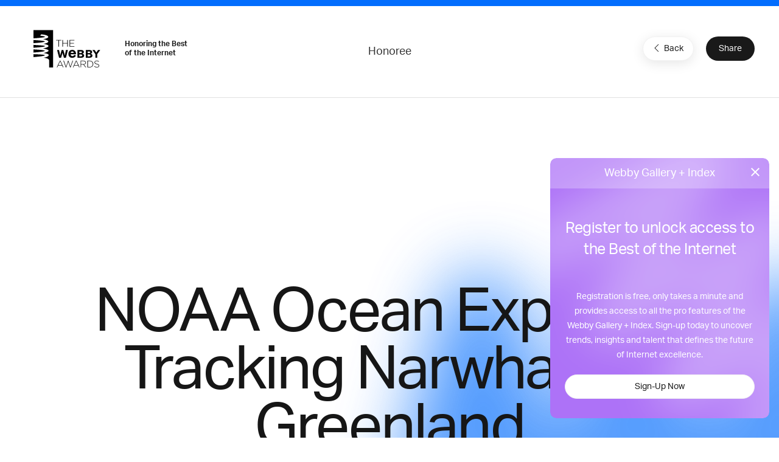

--- FILE ---
content_type: text/html; charset=utf-8
request_url: https://www.google.com/recaptcha/api2/anchor?ar=1&k=6LcC5f8qAAAAAN7E3g2z0N_EoPq3Vri8uXzTmFiO&co=aHR0cHM6Ly93aW5uZXJzLndlYmJ5YXdhcmRzLmNvbTo0NDM.&hl=en&v=PoyoqOPhxBO7pBk68S4YbpHZ&size=invisible&anchor-ms=20000&execute-ms=30000&cb=zcqh9lajtk6i
body_size: 48855
content:
<!DOCTYPE HTML><html dir="ltr" lang="en"><head><meta http-equiv="Content-Type" content="text/html; charset=UTF-8">
<meta http-equiv="X-UA-Compatible" content="IE=edge">
<title>reCAPTCHA</title>
<style type="text/css">
/* cyrillic-ext */
@font-face {
  font-family: 'Roboto';
  font-style: normal;
  font-weight: 400;
  font-stretch: 100%;
  src: url(//fonts.gstatic.com/s/roboto/v48/KFO7CnqEu92Fr1ME7kSn66aGLdTylUAMa3GUBHMdazTgWw.woff2) format('woff2');
  unicode-range: U+0460-052F, U+1C80-1C8A, U+20B4, U+2DE0-2DFF, U+A640-A69F, U+FE2E-FE2F;
}
/* cyrillic */
@font-face {
  font-family: 'Roboto';
  font-style: normal;
  font-weight: 400;
  font-stretch: 100%;
  src: url(//fonts.gstatic.com/s/roboto/v48/KFO7CnqEu92Fr1ME7kSn66aGLdTylUAMa3iUBHMdazTgWw.woff2) format('woff2');
  unicode-range: U+0301, U+0400-045F, U+0490-0491, U+04B0-04B1, U+2116;
}
/* greek-ext */
@font-face {
  font-family: 'Roboto';
  font-style: normal;
  font-weight: 400;
  font-stretch: 100%;
  src: url(//fonts.gstatic.com/s/roboto/v48/KFO7CnqEu92Fr1ME7kSn66aGLdTylUAMa3CUBHMdazTgWw.woff2) format('woff2');
  unicode-range: U+1F00-1FFF;
}
/* greek */
@font-face {
  font-family: 'Roboto';
  font-style: normal;
  font-weight: 400;
  font-stretch: 100%;
  src: url(//fonts.gstatic.com/s/roboto/v48/KFO7CnqEu92Fr1ME7kSn66aGLdTylUAMa3-UBHMdazTgWw.woff2) format('woff2');
  unicode-range: U+0370-0377, U+037A-037F, U+0384-038A, U+038C, U+038E-03A1, U+03A3-03FF;
}
/* math */
@font-face {
  font-family: 'Roboto';
  font-style: normal;
  font-weight: 400;
  font-stretch: 100%;
  src: url(//fonts.gstatic.com/s/roboto/v48/KFO7CnqEu92Fr1ME7kSn66aGLdTylUAMawCUBHMdazTgWw.woff2) format('woff2');
  unicode-range: U+0302-0303, U+0305, U+0307-0308, U+0310, U+0312, U+0315, U+031A, U+0326-0327, U+032C, U+032F-0330, U+0332-0333, U+0338, U+033A, U+0346, U+034D, U+0391-03A1, U+03A3-03A9, U+03B1-03C9, U+03D1, U+03D5-03D6, U+03F0-03F1, U+03F4-03F5, U+2016-2017, U+2034-2038, U+203C, U+2040, U+2043, U+2047, U+2050, U+2057, U+205F, U+2070-2071, U+2074-208E, U+2090-209C, U+20D0-20DC, U+20E1, U+20E5-20EF, U+2100-2112, U+2114-2115, U+2117-2121, U+2123-214F, U+2190, U+2192, U+2194-21AE, U+21B0-21E5, U+21F1-21F2, U+21F4-2211, U+2213-2214, U+2216-22FF, U+2308-230B, U+2310, U+2319, U+231C-2321, U+2336-237A, U+237C, U+2395, U+239B-23B7, U+23D0, U+23DC-23E1, U+2474-2475, U+25AF, U+25B3, U+25B7, U+25BD, U+25C1, U+25CA, U+25CC, U+25FB, U+266D-266F, U+27C0-27FF, U+2900-2AFF, U+2B0E-2B11, U+2B30-2B4C, U+2BFE, U+3030, U+FF5B, U+FF5D, U+1D400-1D7FF, U+1EE00-1EEFF;
}
/* symbols */
@font-face {
  font-family: 'Roboto';
  font-style: normal;
  font-weight: 400;
  font-stretch: 100%;
  src: url(//fonts.gstatic.com/s/roboto/v48/KFO7CnqEu92Fr1ME7kSn66aGLdTylUAMaxKUBHMdazTgWw.woff2) format('woff2');
  unicode-range: U+0001-000C, U+000E-001F, U+007F-009F, U+20DD-20E0, U+20E2-20E4, U+2150-218F, U+2190, U+2192, U+2194-2199, U+21AF, U+21E6-21F0, U+21F3, U+2218-2219, U+2299, U+22C4-22C6, U+2300-243F, U+2440-244A, U+2460-24FF, U+25A0-27BF, U+2800-28FF, U+2921-2922, U+2981, U+29BF, U+29EB, U+2B00-2BFF, U+4DC0-4DFF, U+FFF9-FFFB, U+10140-1018E, U+10190-1019C, U+101A0, U+101D0-101FD, U+102E0-102FB, U+10E60-10E7E, U+1D2C0-1D2D3, U+1D2E0-1D37F, U+1F000-1F0FF, U+1F100-1F1AD, U+1F1E6-1F1FF, U+1F30D-1F30F, U+1F315, U+1F31C, U+1F31E, U+1F320-1F32C, U+1F336, U+1F378, U+1F37D, U+1F382, U+1F393-1F39F, U+1F3A7-1F3A8, U+1F3AC-1F3AF, U+1F3C2, U+1F3C4-1F3C6, U+1F3CA-1F3CE, U+1F3D4-1F3E0, U+1F3ED, U+1F3F1-1F3F3, U+1F3F5-1F3F7, U+1F408, U+1F415, U+1F41F, U+1F426, U+1F43F, U+1F441-1F442, U+1F444, U+1F446-1F449, U+1F44C-1F44E, U+1F453, U+1F46A, U+1F47D, U+1F4A3, U+1F4B0, U+1F4B3, U+1F4B9, U+1F4BB, U+1F4BF, U+1F4C8-1F4CB, U+1F4D6, U+1F4DA, U+1F4DF, U+1F4E3-1F4E6, U+1F4EA-1F4ED, U+1F4F7, U+1F4F9-1F4FB, U+1F4FD-1F4FE, U+1F503, U+1F507-1F50B, U+1F50D, U+1F512-1F513, U+1F53E-1F54A, U+1F54F-1F5FA, U+1F610, U+1F650-1F67F, U+1F687, U+1F68D, U+1F691, U+1F694, U+1F698, U+1F6AD, U+1F6B2, U+1F6B9-1F6BA, U+1F6BC, U+1F6C6-1F6CF, U+1F6D3-1F6D7, U+1F6E0-1F6EA, U+1F6F0-1F6F3, U+1F6F7-1F6FC, U+1F700-1F7FF, U+1F800-1F80B, U+1F810-1F847, U+1F850-1F859, U+1F860-1F887, U+1F890-1F8AD, U+1F8B0-1F8BB, U+1F8C0-1F8C1, U+1F900-1F90B, U+1F93B, U+1F946, U+1F984, U+1F996, U+1F9E9, U+1FA00-1FA6F, U+1FA70-1FA7C, U+1FA80-1FA89, U+1FA8F-1FAC6, U+1FACE-1FADC, U+1FADF-1FAE9, U+1FAF0-1FAF8, U+1FB00-1FBFF;
}
/* vietnamese */
@font-face {
  font-family: 'Roboto';
  font-style: normal;
  font-weight: 400;
  font-stretch: 100%;
  src: url(//fonts.gstatic.com/s/roboto/v48/KFO7CnqEu92Fr1ME7kSn66aGLdTylUAMa3OUBHMdazTgWw.woff2) format('woff2');
  unicode-range: U+0102-0103, U+0110-0111, U+0128-0129, U+0168-0169, U+01A0-01A1, U+01AF-01B0, U+0300-0301, U+0303-0304, U+0308-0309, U+0323, U+0329, U+1EA0-1EF9, U+20AB;
}
/* latin-ext */
@font-face {
  font-family: 'Roboto';
  font-style: normal;
  font-weight: 400;
  font-stretch: 100%;
  src: url(//fonts.gstatic.com/s/roboto/v48/KFO7CnqEu92Fr1ME7kSn66aGLdTylUAMa3KUBHMdazTgWw.woff2) format('woff2');
  unicode-range: U+0100-02BA, U+02BD-02C5, U+02C7-02CC, U+02CE-02D7, U+02DD-02FF, U+0304, U+0308, U+0329, U+1D00-1DBF, U+1E00-1E9F, U+1EF2-1EFF, U+2020, U+20A0-20AB, U+20AD-20C0, U+2113, U+2C60-2C7F, U+A720-A7FF;
}
/* latin */
@font-face {
  font-family: 'Roboto';
  font-style: normal;
  font-weight: 400;
  font-stretch: 100%;
  src: url(//fonts.gstatic.com/s/roboto/v48/KFO7CnqEu92Fr1ME7kSn66aGLdTylUAMa3yUBHMdazQ.woff2) format('woff2');
  unicode-range: U+0000-00FF, U+0131, U+0152-0153, U+02BB-02BC, U+02C6, U+02DA, U+02DC, U+0304, U+0308, U+0329, U+2000-206F, U+20AC, U+2122, U+2191, U+2193, U+2212, U+2215, U+FEFF, U+FFFD;
}
/* cyrillic-ext */
@font-face {
  font-family: 'Roboto';
  font-style: normal;
  font-weight: 500;
  font-stretch: 100%;
  src: url(//fonts.gstatic.com/s/roboto/v48/KFO7CnqEu92Fr1ME7kSn66aGLdTylUAMa3GUBHMdazTgWw.woff2) format('woff2');
  unicode-range: U+0460-052F, U+1C80-1C8A, U+20B4, U+2DE0-2DFF, U+A640-A69F, U+FE2E-FE2F;
}
/* cyrillic */
@font-face {
  font-family: 'Roboto';
  font-style: normal;
  font-weight: 500;
  font-stretch: 100%;
  src: url(//fonts.gstatic.com/s/roboto/v48/KFO7CnqEu92Fr1ME7kSn66aGLdTylUAMa3iUBHMdazTgWw.woff2) format('woff2');
  unicode-range: U+0301, U+0400-045F, U+0490-0491, U+04B0-04B1, U+2116;
}
/* greek-ext */
@font-face {
  font-family: 'Roboto';
  font-style: normal;
  font-weight: 500;
  font-stretch: 100%;
  src: url(//fonts.gstatic.com/s/roboto/v48/KFO7CnqEu92Fr1ME7kSn66aGLdTylUAMa3CUBHMdazTgWw.woff2) format('woff2');
  unicode-range: U+1F00-1FFF;
}
/* greek */
@font-face {
  font-family: 'Roboto';
  font-style: normal;
  font-weight: 500;
  font-stretch: 100%;
  src: url(//fonts.gstatic.com/s/roboto/v48/KFO7CnqEu92Fr1ME7kSn66aGLdTylUAMa3-UBHMdazTgWw.woff2) format('woff2');
  unicode-range: U+0370-0377, U+037A-037F, U+0384-038A, U+038C, U+038E-03A1, U+03A3-03FF;
}
/* math */
@font-face {
  font-family: 'Roboto';
  font-style: normal;
  font-weight: 500;
  font-stretch: 100%;
  src: url(//fonts.gstatic.com/s/roboto/v48/KFO7CnqEu92Fr1ME7kSn66aGLdTylUAMawCUBHMdazTgWw.woff2) format('woff2');
  unicode-range: U+0302-0303, U+0305, U+0307-0308, U+0310, U+0312, U+0315, U+031A, U+0326-0327, U+032C, U+032F-0330, U+0332-0333, U+0338, U+033A, U+0346, U+034D, U+0391-03A1, U+03A3-03A9, U+03B1-03C9, U+03D1, U+03D5-03D6, U+03F0-03F1, U+03F4-03F5, U+2016-2017, U+2034-2038, U+203C, U+2040, U+2043, U+2047, U+2050, U+2057, U+205F, U+2070-2071, U+2074-208E, U+2090-209C, U+20D0-20DC, U+20E1, U+20E5-20EF, U+2100-2112, U+2114-2115, U+2117-2121, U+2123-214F, U+2190, U+2192, U+2194-21AE, U+21B0-21E5, U+21F1-21F2, U+21F4-2211, U+2213-2214, U+2216-22FF, U+2308-230B, U+2310, U+2319, U+231C-2321, U+2336-237A, U+237C, U+2395, U+239B-23B7, U+23D0, U+23DC-23E1, U+2474-2475, U+25AF, U+25B3, U+25B7, U+25BD, U+25C1, U+25CA, U+25CC, U+25FB, U+266D-266F, U+27C0-27FF, U+2900-2AFF, U+2B0E-2B11, U+2B30-2B4C, U+2BFE, U+3030, U+FF5B, U+FF5D, U+1D400-1D7FF, U+1EE00-1EEFF;
}
/* symbols */
@font-face {
  font-family: 'Roboto';
  font-style: normal;
  font-weight: 500;
  font-stretch: 100%;
  src: url(//fonts.gstatic.com/s/roboto/v48/KFO7CnqEu92Fr1ME7kSn66aGLdTylUAMaxKUBHMdazTgWw.woff2) format('woff2');
  unicode-range: U+0001-000C, U+000E-001F, U+007F-009F, U+20DD-20E0, U+20E2-20E4, U+2150-218F, U+2190, U+2192, U+2194-2199, U+21AF, U+21E6-21F0, U+21F3, U+2218-2219, U+2299, U+22C4-22C6, U+2300-243F, U+2440-244A, U+2460-24FF, U+25A0-27BF, U+2800-28FF, U+2921-2922, U+2981, U+29BF, U+29EB, U+2B00-2BFF, U+4DC0-4DFF, U+FFF9-FFFB, U+10140-1018E, U+10190-1019C, U+101A0, U+101D0-101FD, U+102E0-102FB, U+10E60-10E7E, U+1D2C0-1D2D3, U+1D2E0-1D37F, U+1F000-1F0FF, U+1F100-1F1AD, U+1F1E6-1F1FF, U+1F30D-1F30F, U+1F315, U+1F31C, U+1F31E, U+1F320-1F32C, U+1F336, U+1F378, U+1F37D, U+1F382, U+1F393-1F39F, U+1F3A7-1F3A8, U+1F3AC-1F3AF, U+1F3C2, U+1F3C4-1F3C6, U+1F3CA-1F3CE, U+1F3D4-1F3E0, U+1F3ED, U+1F3F1-1F3F3, U+1F3F5-1F3F7, U+1F408, U+1F415, U+1F41F, U+1F426, U+1F43F, U+1F441-1F442, U+1F444, U+1F446-1F449, U+1F44C-1F44E, U+1F453, U+1F46A, U+1F47D, U+1F4A3, U+1F4B0, U+1F4B3, U+1F4B9, U+1F4BB, U+1F4BF, U+1F4C8-1F4CB, U+1F4D6, U+1F4DA, U+1F4DF, U+1F4E3-1F4E6, U+1F4EA-1F4ED, U+1F4F7, U+1F4F9-1F4FB, U+1F4FD-1F4FE, U+1F503, U+1F507-1F50B, U+1F50D, U+1F512-1F513, U+1F53E-1F54A, U+1F54F-1F5FA, U+1F610, U+1F650-1F67F, U+1F687, U+1F68D, U+1F691, U+1F694, U+1F698, U+1F6AD, U+1F6B2, U+1F6B9-1F6BA, U+1F6BC, U+1F6C6-1F6CF, U+1F6D3-1F6D7, U+1F6E0-1F6EA, U+1F6F0-1F6F3, U+1F6F7-1F6FC, U+1F700-1F7FF, U+1F800-1F80B, U+1F810-1F847, U+1F850-1F859, U+1F860-1F887, U+1F890-1F8AD, U+1F8B0-1F8BB, U+1F8C0-1F8C1, U+1F900-1F90B, U+1F93B, U+1F946, U+1F984, U+1F996, U+1F9E9, U+1FA00-1FA6F, U+1FA70-1FA7C, U+1FA80-1FA89, U+1FA8F-1FAC6, U+1FACE-1FADC, U+1FADF-1FAE9, U+1FAF0-1FAF8, U+1FB00-1FBFF;
}
/* vietnamese */
@font-face {
  font-family: 'Roboto';
  font-style: normal;
  font-weight: 500;
  font-stretch: 100%;
  src: url(//fonts.gstatic.com/s/roboto/v48/KFO7CnqEu92Fr1ME7kSn66aGLdTylUAMa3OUBHMdazTgWw.woff2) format('woff2');
  unicode-range: U+0102-0103, U+0110-0111, U+0128-0129, U+0168-0169, U+01A0-01A1, U+01AF-01B0, U+0300-0301, U+0303-0304, U+0308-0309, U+0323, U+0329, U+1EA0-1EF9, U+20AB;
}
/* latin-ext */
@font-face {
  font-family: 'Roboto';
  font-style: normal;
  font-weight: 500;
  font-stretch: 100%;
  src: url(//fonts.gstatic.com/s/roboto/v48/KFO7CnqEu92Fr1ME7kSn66aGLdTylUAMa3KUBHMdazTgWw.woff2) format('woff2');
  unicode-range: U+0100-02BA, U+02BD-02C5, U+02C7-02CC, U+02CE-02D7, U+02DD-02FF, U+0304, U+0308, U+0329, U+1D00-1DBF, U+1E00-1E9F, U+1EF2-1EFF, U+2020, U+20A0-20AB, U+20AD-20C0, U+2113, U+2C60-2C7F, U+A720-A7FF;
}
/* latin */
@font-face {
  font-family: 'Roboto';
  font-style: normal;
  font-weight: 500;
  font-stretch: 100%;
  src: url(//fonts.gstatic.com/s/roboto/v48/KFO7CnqEu92Fr1ME7kSn66aGLdTylUAMa3yUBHMdazQ.woff2) format('woff2');
  unicode-range: U+0000-00FF, U+0131, U+0152-0153, U+02BB-02BC, U+02C6, U+02DA, U+02DC, U+0304, U+0308, U+0329, U+2000-206F, U+20AC, U+2122, U+2191, U+2193, U+2212, U+2215, U+FEFF, U+FFFD;
}
/* cyrillic-ext */
@font-face {
  font-family: 'Roboto';
  font-style: normal;
  font-weight: 900;
  font-stretch: 100%;
  src: url(//fonts.gstatic.com/s/roboto/v48/KFO7CnqEu92Fr1ME7kSn66aGLdTylUAMa3GUBHMdazTgWw.woff2) format('woff2');
  unicode-range: U+0460-052F, U+1C80-1C8A, U+20B4, U+2DE0-2DFF, U+A640-A69F, U+FE2E-FE2F;
}
/* cyrillic */
@font-face {
  font-family: 'Roboto';
  font-style: normal;
  font-weight: 900;
  font-stretch: 100%;
  src: url(//fonts.gstatic.com/s/roboto/v48/KFO7CnqEu92Fr1ME7kSn66aGLdTylUAMa3iUBHMdazTgWw.woff2) format('woff2');
  unicode-range: U+0301, U+0400-045F, U+0490-0491, U+04B0-04B1, U+2116;
}
/* greek-ext */
@font-face {
  font-family: 'Roboto';
  font-style: normal;
  font-weight: 900;
  font-stretch: 100%;
  src: url(//fonts.gstatic.com/s/roboto/v48/KFO7CnqEu92Fr1ME7kSn66aGLdTylUAMa3CUBHMdazTgWw.woff2) format('woff2');
  unicode-range: U+1F00-1FFF;
}
/* greek */
@font-face {
  font-family: 'Roboto';
  font-style: normal;
  font-weight: 900;
  font-stretch: 100%;
  src: url(//fonts.gstatic.com/s/roboto/v48/KFO7CnqEu92Fr1ME7kSn66aGLdTylUAMa3-UBHMdazTgWw.woff2) format('woff2');
  unicode-range: U+0370-0377, U+037A-037F, U+0384-038A, U+038C, U+038E-03A1, U+03A3-03FF;
}
/* math */
@font-face {
  font-family: 'Roboto';
  font-style: normal;
  font-weight: 900;
  font-stretch: 100%;
  src: url(//fonts.gstatic.com/s/roboto/v48/KFO7CnqEu92Fr1ME7kSn66aGLdTylUAMawCUBHMdazTgWw.woff2) format('woff2');
  unicode-range: U+0302-0303, U+0305, U+0307-0308, U+0310, U+0312, U+0315, U+031A, U+0326-0327, U+032C, U+032F-0330, U+0332-0333, U+0338, U+033A, U+0346, U+034D, U+0391-03A1, U+03A3-03A9, U+03B1-03C9, U+03D1, U+03D5-03D6, U+03F0-03F1, U+03F4-03F5, U+2016-2017, U+2034-2038, U+203C, U+2040, U+2043, U+2047, U+2050, U+2057, U+205F, U+2070-2071, U+2074-208E, U+2090-209C, U+20D0-20DC, U+20E1, U+20E5-20EF, U+2100-2112, U+2114-2115, U+2117-2121, U+2123-214F, U+2190, U+2192, U+2194-21AE, U+21B0-21E5, U+21F1-21F2, U+21F4-2211, U+2213-2214, U+2216-22FF, U+2308-230B, U+2310, U+2319, U+231C-2321, U+2336-237A, U+237C, U+2395, U+239B-23B7, U+23D0, U+23DC-23E1, U+2474-2475, U+25AF, U+25B3, U+25B7, U+25BD, U+25C1, U+25CA, U+25CC, U+25FB, U+266D-266F, U+27C0-27FF, U+2900-2AFF, U+2B0E-2B11, U+2B30-2B4C, U+2BFE, U+3030, U+FF5B, U+FF5D, U+1D400-1D7FF, U+1EE00-1EEFF;
}
/* symbols */
@font-face {
  font-family: 'Roboto';
  font-style: normal;
  font-weight: 900;
  font-stretch: 100%;
  src: url(//fonts.gstatic.com/s/roboto/v48/KFO7CnqEu92Fr1ME7kSn66aGLdTylUAMaxKUBHMdazTgWw.woff2) format('woff2');
  unicode-range: U+0001-000C, U+000E-001F, U+007F-009F, U+20DD-20E0, U+20E2-20E4, U+2150-218F, U+2190, U+2192, U+2194-2199, U+21AF, U+21E6-21F0, U+21F3, U+2218-2219, U+2299, U+22C4-22C6, U+2300-243F, U+2440-244A, U+2460-24FF, U+25A0-27BF, U+2800-28FF, U+2921-2922, U+2981, U+29BF, U+29EB, U+2B00-2BFF, U+4DC0-4DFF, U+FFF9-FFFB, U+10140-1018E, U+10190-1019C, U+101A0, U+101D0-101FD, U+102E0-102FB, U+10E60-10E7E, U+1D2C0-1D2D3, U+1D2E0-1D37F, U+1F000-1F0FF, U+1F100-1F1AD, U+1F1E6-1F1FF, U+1F30D-1F30F, U+1F315, U+1F31C, U+1F31E, U+1F320-1F32C, U+1F336, U+1F378, U+1F37D, U+1F382, U+1F393-1F39F, U+1F3A7-1F3A8, U+1F3AC-1F3AF, U+1F3C2, U+1F3C4-1F3C6, U+1F3CA-1F3CE, U+1F3D4-1F3E0, U+1F3ED, U+1F3F1-1F3F3, U+1F3F5-1F3F7, U+1F408, U+1F415, U+1F41F, U+1F426, U+1F43F, U+1F441-1F442, U+1F444, U+1F446-1F449, U+1F44C-1F44E, U+1F453, U+1F46A, U+1F47D, U+1F4A3, U+1F4B0, U+1F4B3, U+1F4B9, U+1F4BB, U+1F4BF, U+1F4C8-1F4CB, U+1F4D6, U+1F4DA, U+1F4DF, U+1F4E3-1F4E6, U+1F4EA-1F4ED, U+1F4F7, U+1F4F9-1F4FB, U+1F4FD-1F4FE, U+1F503, U+1F507-1F50B, U+1F50D, U+1F512-1F513, U+1F53E-1F54A, U+1F54F-1F5FA, U+1F610, U+1F650-1F67F, U+1F687, U+1F68D, U+1F691, U+1F694, U+1F698, U+1F6AD, U+1F6B2, U+1F6B9-1F6BA, U+1F6BC, U+1F6C6-1F6CF, U+1F6D3-1F6D7, U+1F6E0-1F6EA, U+1F6F0-1F6F3, U+1F6F7-1F6FC, U+1F700-1F7FF, U+1F800-1F80B, U+1F810-1F847, U+1F850-1F859, U+1F860-1F887, U+1F890-1F8AD, U+1F8B0-1F8BB, U+1F8C0-1F8C1, U+1F900-1F90B, U+1F93B, U+1F946, U+1F984, U+1F996, U+1F9E9, U+1FA00-1FA6F, U+1FA70-1FA7C, U+1FA80-1FA89, U+1FA8F-1FAC6, U+1FACE-1FADC, U+1FADF-1FAE9, U+1FAF0-1FAF8, U+1FB00-1FBFF;
}
/* vietnamese */
@font-face {
  font-family: 'Roboto';
  font-style: normal;
  font-weight: 900;
  font-stretch: 100%;
  src: url(//fonts.gstatic.com/s/roboto/v48/KFO7CnqEu92Fr1ME7kSn66aGLdTylUAMa3OUBHMdazTgWw.woff2) format('woff2');
  unicode-range: U+0102-0103, U+0110-0111, U+0128-0129, U+0168-0169, U+01A0-01A1, U+01AF-01B0, U+0300-0301, U+0303-0304, U+0308-0309, U+0323, U+0329, U+1EA0-1EF9, U+20AB;
}
/* latin-ext */
@font-face {
  font-family: 'Roboto';
  font-style: normal;
  font-weight: 900;
  font-stretch: 100%;
  src: url(//fonts.gstatic.com/s/roboto/v48/KFO7CnqEu92Fr1ME7kSn66aGLdTylUAMa3KUBHMdazTgWw.woff2) format('woff2');
  unicode-range: U+0100-02BA, U+02BD-02C5, U+02C7-02CC, U+02CE-02D7, U+02DD-02FF, U+0304, U+0308, U+0329, U+1D00-1DBF, U+1E00-1E9F, U+1EF2-1EFF, U+2020, U+20A0-20AB, U+20AD-20C0, U+2113, U+2C60-2C7F, U+A720-A7FF;
}
/* latin */
@font-face {
  font-family: 'Roboto';
  font-style: normal;
  font-weight: 900;
  font-stretch: 100%;
  src: url(//fonts.gstatic.com/s/roboto/v48/KFO7CnqEu92Fr1ME7kSn66aGLdTylUAMa3yUBHMdazQ.woff2) format('woff2');
  unicode-range: U+0000-00FF, U+0131, U+0152-0153, U+02BB-02BC, U+02C6, U+02DA, U+02DC, U+0304, U+0308, U+0329, U+2000-206F, U+20AC, U+2122, U+2191, U+2193, U+2212, U+2215, U+FEFF, U+FFFD;
}

</style>
<link rel="stylesheet" type="text/css" href="https://www.gstatic.com/recaptcha/releases/PoyoqOPhxBO7pBk68S4YbpHZ/styles__ltr.css">
<script nonce="EdIbrnPpBH0YEqe8Yuumsw" type="text/javascript">window['__recaptcha_api'] = 'https://www.google.com/recaptcha/api2/';</script>
<script type="text/javascript" src="https://www.gstatic.com/recaptcha/releases/PoyoqOPhxBO7pBk68S4YbpHZ/recaptcha__en.js" nonce="EdIbrnPpBH0YEqe8Yuumsw">
      
    </script></head>
<body><div id="rc-anchor-alert" class="rc-anchor-alert"></div>
<input type="hidden" id="recaptcha-token" value="[base64]">
<script type="text/javascript" nonce="EdIbrnPpBH0YEqe8Yuumsw">
      recaptcha.anchor.Main.init("[\x22ainput\x22,[\x22bgdata\x22,\x22\x22,\[base64]/[base64]/[base64]/[base64]/[base64]/[base64]/KGcoTywyNTMsTy5PKSxVRyhPLEMpKTpnKE8sMjUzLEMpLE8pKSxsKSksTykpfSxieT1mdW5jdGlvbihDLE8sdSxsKXtmb3IobD0odT1SKEMpLDApO08+MDtPLS0pbD1sPDw4fFooQyk7ZyhDLHUsbCl9LFVHPWZ1bmN0aW9uKEMsTyl7Qy5pLmxlbmd0aD4xMDQ/[base64]/[base64]/[base64]/[base64]/[base64]/[base64]/[base64]\\u003d\x22,\[base64]\\u003d\\u003d\x22,\x22woTDl0N7cMOdwowtw55sD8OPXMKhwqjDl8KJdmHCtwTCn0DDlcOdB8K0wpEiOjrCoivCiMOLwpbCjsKfw7jCvlXCvsOSwo3Dt8O3wrbCu8OuNcKXcG4PKDPCpsO3w5vDvT9kRBxWGMOcLSUrwq/DlzbDmsOCwojDosONw6LDrjrDsx8Aw57CnwbDh3UZw7TCnMK5U8KJw5LDmsOSw58ewrFiw4/Cm3gaw5dSw6lBZcKBwoLDu8O8OMKQwrrCkxnCtcKZwovCiMK9dGrCo8OIw4cEw5Z/w5s5w5Ygw77DsVnCqMKUw5zDj8Ksw6rDgcONw5tpwrnDhCnDvG4Wwp/DuzHCjMOsLh9PZQnDoFPChFgSCVRDw5zClsKwwpnDqsKJEcOBHDQNw4hnw5J0w7TDrcKIw6NpCcOzZ38lO8OAw4Yvw74qWht4w5YxSMObw6UFwqDCtsKVw7wrwojDlcOnesOCJcKmW8Kow5/Ds8OIwrANeQwNSWYHHMKrw6rDpcKgwqjCpsOrw5tzwrcJOVIDbTrCrTdnw4sUDcOzwpHCtBHDn8KUeSXCkcKnwozCl8KUK8Oxw5/Ds8Ohw4LCvFDCh1E2wp/CnsOZwrsjw68Nw7TCq8Kyw4cATcKoFsO2WcKww6/DnWMKYmofw6fCqiUwwpLClcOIw5hsFsO7w4tdw7zCjsKowpZwwrApOD5NNsKHw5ZBwrtrf0fDjcKJARkgw7suC1bCm8O8w5JVccKKwonDimUKwpNyw6fCrWfDrm9Bw5LDmRMPAFhhI0hwUcK2wr4SwowSZ8OqwqIJwpFYcgvCpsK4w5R0w4xkA8O/w6nDgDIpwpPDpnPDpyNPNGUfw74Af8KjHMK2w6o5w68mD8KVw6zCokbCqi3Cp8OXw7rCo8OpSi7DkyLCpDJswqM+w6xdOi41wrDDq8KJNm94QcONw7R/CW04wpRdHynCu3hHRMOTwqwvwqVVHsOYaMK9dw0tw5jClhZJBTY7QsOyw50Nb8Kfw6zCqEEpwoTCpsOvw51yw6B/wp/CscKAwoXCnsO2PHLDtcKrwqFawrNhwpJhwqEpccKJZcOJw4wJw4EnKB3Cjm3CmMK/RsO0bQ8IwowsfsKPXSvCujwofMO5KcKMVcKRb8O6w5LDqsOLw6PCtMK6LMOqWcOUw4PCk3AiwrjDkjfDt8K7fVvCnFojDMOgVMOkwrPCuSUEXMKwJcO5wopRRMOOVgAjezLClwgBwrLDvcKuw6dIwpoRH2B/CAbCslDDtsK3w6U4Vk53wqjDqx7Dr0BOYxsbfcOJwqlUAzROGMOOw6bDqMOHW8Krw4VkEHQ9EcO9w50RBsKxw5LDnsOMCMOnFDBwwpXDsmvDhsOCCDjCosO/[base64]/esK2wozCuFN3w5tpw7nDtMKvDsK3E0/[base64]/XxRKMcOOw4Qkw7fDphLDsjPDsTFdNVUzUsOQwrjDjcKRSmbDl8KfFcOyEcORwozDvA1yNTUHwr3DrcOnwqN6wrvDuH7CuxXDmnMcwrPCnUDDmQfCpXoPw5BQD2ddw6rDri/Cp8Oxw77DqS3DhMOkFsOtWMKYwokec08bw6RzwpYiSzTDkHDCl03Dvj/[base64]/XzbCncKvwpIcw6kqPsOGwo8iw4HCtcO8w5Nywq3DoMKIwrPCviLDvEgqwp7Dj3DCljtNFkFxWC1ZwrVNGcKnwol5w71vwo3DrxTCt0xKGwljw5LCjMO3HDY6wq/DmsKsw4HDuMOpIC7CrMK4SEjCphXDkkDCqMOdw7TCqA13wrM8Dw19McKiDGXDpVsgckrDjMK+wpzDuMKEUQDDlMOhw64jD8KLw5jDkMOAw5/ChcKcWMOewrt4w4Mdwp/ClMKAwoPDisK8woXDrMKkwpTCtURmIjzCgcO6V8KFHGVRwp1UwrHCksK/w5bDqRnCuMKlwq/[base64]/DvsKFw6kCw5suGQnDsMKAw5fDiSVrw5bCsn/CgsOoOFkBw615fMKTw7ZdCMKRYsKBd8O8wpXCucK5w64INsK/wqgHN0bDiBEJPyjDpiFhTcK5MsOUOxcNw55ywqHDjsO1VsOEw7rDuMOiY8OFV8Ofc8K9wrvDtm/[base64]/Dj8KRf8KcB0pKa29kwoQPw7lrw49iwrHChwfCisOLwq0/wrhnIcO+NRjCkBN5wpzCucOUwpnCoS/CtVszbcKJbcOfFMKnWsOCGGXCrFQaGxFtS1jDlj1gwqDCqMOte8KBw7woXsOmcsO6BsK3fwt3BQJOOw3DomRJwpBww7/[base64]/UcKTwpXDoTojaMOGw7nDicKIw7nDhjrCumt4WMO6L8KLP8OWwoTDlcKmVSJHwrTClMOCXWYtBMKFDQPCmEwHwq93WQBIdcO0aVrDlWbCnsO3LsO5AxXCrhgrNMKpbMKxwo/ClXJVIsOXwrLCkcO5w7LDsjxIw595P8OQw7USA2TDjUlTGWpaw44Qwqo6ZsOaB2NZdcOqcErDlWUeZMOEw7YXw53CrMOfSsKgw7XDuMKSwrsiPBfCvMK0wpbCiFnCung+woU4w6lMw4rCk1bCusOiQMOow7AQScKVRcKgw7R9JcOTw71ew7fDocK9w6LClw/Con1keMKkw6oYJDjCqsK7MsKpdsO6XRETD1/DqMOIX2VwesO2WcOew5xdMn/DoGgTEhlxwotAw4AcWMK9ecOXw7jDsAHCp1t0fXvDpznDgMKVA8KreSw2w6IcVzrCsU45wocSwqPDi8KKNVDCkXTDnsKicsK3McOuwqYcBMONI8KJKm/DuAQGcsOMw4zDjh9Sw5rCpMO0W8KYTMOGOV9ew5tcw5xzwpheJ3YldE/CvDPCjcOpDzUVw7nCmcOVwobCnD5Vw6I3wqTCqjjDkCcCwqnCrsOHLsOFN8Ksw7xII8KswrU9woPCscKQQDE1WcOyCsKSw4zDo3wVwpERw67CtUnDoGdpcsKLw5w9w4UOLkLDtsOGaUDDpFZ5SsKhCFLDinjCs3vDkS1uKsKGDsKFw6jDvsKmw6nDp8KoAsKvwrLCkk/DvzbDkQ1Vwrxhw4JBwrh3BcKow5PDjMOpL8KXwqTCmADDlMK3bMOnwrbCrMOvw7zDmMKZw7h2wqMyw7lbSDLDmC7DvGgHd8KrT8KEYsKgw7jChz1Pw6txTlDCjTwvwpMFEirCl8KHwprDncOPw4/DhRV/wrrCmsOPLcKTw5dgwrpsB8Ktw6csIsKLwqzCunjDjMK1wozClBNpY8KKw4ITYgbCmsKgUVrDvsO0Q0N1KnnDjXHCqBdzw5BfX8K/fcO5w6LCr8KUCWbDusOnwqnCm8KMw6MuwqIGVsKkw4nCv8K3w6DChULCpcOeDTpZd2nDpMO9wrQIFxo1w7rDokFdGsKLw5MVa8O7WmXClwnCpV7DuF4QDRDDocOVwr9VNsOBEy3ChMK3EH0Mwo/[base64]/ZsO2R8Knw75Jw4/DrcKmwrXCo8OOw7TCoGx/[base64]/[base64]/Dl0YZw4tFwqPDk8OuPwvCjMK2wrfDkjPDmzVjwpTCmcKdKcOew4rCscO2wo1Ew4dbdMO3D8KuYMO4wonCj8Oww7TDh2vDuCnDiMOzE8KYwqvCq8OfDMOtwqEkRiPClw3DgmBUwrTCvjx9wpbDrMOCK8OWccOgNSfDrVzCkMO6H8OGwoxxw5/CssKUwpTDixI2G8OKFVLCnivDj1/CmXPDp3Amw7UwGsKuw5nDlMKywqAWPEfColh/NF3Dq8O/fMKSJAhKw5cWe8OHcMOrwrrCkcOyBCfCnsKhw43Dmzt8wrXCvcOrT8OZD8O8QyXCssOzMMOuNQhewrhPwp3Dj8OeEsOxPcOlwqfCgiDCo38/w6TDgDrDjTx4wrrCuRcpwqdFA3g3w5NcwrhxJhzChkjCgsO+w5zCgGTDr8KGJsOrHBBKEcKIN8OZwrnDqWXDn8OSOcKIMRfCtcKAwqjDlsKZDBXCjMOGXsK9wpVAwrTDmcO/wp3Ch8Okcy/Dhn/CtMKuw641wp7CtMKIMg9WCGtow63CgW1BNnDCv1Vvwp3DpMK/w7ZEJsOSw4RowpddwoFHWCDCl8KZwqpfX8KwwqASaMK3wrpEwrTChCVoIMKPwpHCicOIwoNfwrDDuj3DsFIoMj0IdGDDoMKbw65CYUMEw7zDn8KZw6LCuVPChMOybX4/wqnDv1AuB8KCwoLDgcOAecOaKsOHwojDlXpzMnHDg0bDs8O/wrjCiXPCs8OPICLCicKBw495SnbCjEzDsjvDtA7CgzAkwqvDvXpEKhsZSsKXYl4cfwzDjsKXW0YkHcOyEsOuw7hfw5JtC8KNTkFpwq/CkcK1bAvCqsKXcsKAw6wPw6A6dikEwo7DsDvCoR12w4cAwrUfNsOiwpFvaCrCmMKkWkoUw7bDm8KAwpfDpMKzwqTDuHfDvw/DunfDh3HDkMKWd27CilsBBMK9w7x/w6vCjUHDhsKrZVrDpRzDl8OUeMKuH8Knwp3DiH8aw4hlwqICIMO3w4lVwpvComDDoMKJTDHCsgt1fMOQJCfDsVE6RXNhZ8OuwpTCuMO9w41nL1jCg8KxfD5Jwq4zE17Dmi7Ci8KIYsK0QcOtWsKZw7nCjxHDgV/CpsORw5xGw4tyMcK+wqjDtxLDglLCp1bDpEHDqXTCnkXDgiAIXB3DiQUHLzZ/M8OrRmzDgcONwofDjsOBwq1Cw7hvw7bDvUfDm2sxM8OUZREIKTLClMOVGkPDj8OzwqjCphJ7JUHClMKkwq5sTMKEwoQkwpwtOcKzNxc5NsO6w7RyWSBjwqhsUMOtwqwIwqB7F8OSYy/DjMKDw4cTw5fDlMOgC8K3wqBQUcKQFwfDk3vCl2rCrnRUw4ohcghwODPDviwuL8O1wqdAw4fCvcO5wrTChk5FLMOOZcOqWWdeCcOGw6gNwofCpBxRwoAzwqJjwrLDhBMTBQ9uWcKrwrTDshLClcKjwpbCpAnCjWXDomdAwrLDlzphwpXDthc/[base64]/YH/[base64]/DkyRUwrfDgcKLGcO8wogIPsO8w7XCgAJFYEY1wqBgVj/DmAhRw6DCncKzwpgOwoTDlsO9woTCtcKdT33ChHbDhxrDicKiwqVNaMKeBcKEwqhhHhnChGfCqko4wrgEFjjClcK8w5XDtQoeIyJfwrFowq5gwrdEER3Dh2vDoHNCwq5dw4cvw5J/w5LCtkTDk8KzwpvDk8K7cRgew7XDnCbDmcKkwpHCkBDCqWoCd24Tw6jDiUnCrA9sMMKvTcKuw6tpPMOXwpXDrcK4AMOIc2RUBF0ZRsOdNcK1wqx6MB7Ci8OfwosXInkqw4N1USjDikPCiHA3w6nDl8KGDgnCoTsJc8OTO8O3w7fCkA4fw69Uw57CkBdeU8Omwo/CgsKIwonDgsKzw6x5LMKRw5gCwrfDiUclVWd6OsKqwqHCt8ORwr/DhMKSBmk9IHV/M8OAwrdtw5AJwr3CusOtwoXCslcywoFJwr7DjcOsw7PCosKnKCg5w5U0FhE+wrbDhQdlwoBzwobDkcKrwo1KPHZpVcOgw6lgwrkWVSpKdsOAw4AcYUpjYhXCgHfDlgYaw6DCvUfDpcKwHmZwUsKFwqTDmxLCjQQ4KT/Dj8OowrFIwr1RCMKnw5jDlMK0wq/DpsOHw63CqcKICMOkwrjDhwjCicKPw6IpfcKrCElowozDi8Opw7PCphjDjidyw4PDvBU5w6RDw4LCv8OdOxPCtMOCw4VYwrfDlHcbcxXCmmHDncKow7PCucKVBcKxw5xEG8Obw7DCrcO/RFHDplHCvSh+w4/DhyrCmMO9HxFvAF3Cg8O+HMKhWijCjS/CuMODwrYnwoTCqwXDmVJTw6TCvX/CnD7CncOoesKLw5PCgHsce2fDnFlCIcOJJMKXXQIQXkLDvHVAaBzCqmQTw7ZWwqXCkcOYUcOFwoDCvcOVwqrChltBcMO1HTnDtCIbw5jDmMKzNF9YbsKhwpRgw7UsU3LCncO3QcO+egTCox/Dp8KHw6YRF2gpSA1Vw5lQwr5Awp/DgsObw4zClR7CqF9STcKYw6sqMj3DosOpwoYQJRhfwrIsVMKlIQjCv1kBw4/DvFDCplckZDIwGDjDshItwovDlcO2LxdNA8OAw7lWG8KdwrfDtWAISWkQa8KQScKgw4rCnsOQwooOw53DuiTDnsKbwq0Pw5tdw6wjZzPDhW4IwprCtk3Dn8OVTcKUwqRkwp7Ci8K8TsOCTsKYwo9sVkPCniZTI8OpScKGA8O6wpRRczDCm8O6cMOuw5/DpcOqw4pxAxIow5/CjMK9f8Ocwo8UOl7DkDTDnsOQd8OtW2dRwrbCusKww6EOGMO9wrYZasK2w6N1DsKew6t/VsKRSTwTwqNkw4jDgsK8wp7CkcOpTsOdwq/Dnlkfw7jDlFHCucOEJsKqM8Osw4w+GMOkWcKTw50sEcO1w67DiMO5Q3oxw6YjAcOjwqR8w7ldwprDqhjCmFDCp8Kgwr/[base64]/DgAkFPHVAFGAww4QBw5HCr2XCrMOWwrDCpFoiwqDCvWM/w77CjnR/[base64]/[base64]/CmwgXRUJSCHw3w4sTFcOWwqxzMSrCjjbDr8Orwo99wr9vMsKzJhLDtSN9Y8KDUxxDwovCkMOPaMOJdHpHwqlfCXPCq8OKYgHDkg1NwqnDucK4w6skw4XCmMKYS8OKZV7DvXPClcOLw6/Cg2svwoTDisOtwqzDiXIMw7FVw7UJVcK8M8KMwqHDpC1lwo02w7PDgXYtw4LDucKaRTTDocOUfMOYXiVJKRHCq3ZswqzDvMK/X8O9wpXDlcOJMgxbw4Vfw6BLVcOzAcOzBx4beMOEVGNtw5RSJ8K5wp/CkwJLTcKGWsKUI8K0wrZDwrVnwrvCnsO4w6HCpSgsW2jCsMKSw6gow6AmISbDkUHDisOXCCPDqsKawpDCgsKrw77DtiASXWoFw4hXwqrDpsKkwogIDsODwo/Dn1xMwoHCjELDpTjDncO5w5QJwrVjSWx0wrRHEMKWwroOW2bDvinCtTdawpAYw5R8CHXCpC7CucK/[base64]/DixjCu8KwaB08w4N6XD7CuWVCwrNuA8ODwpM9CsKmRCPCnTlAwrcEwrfDp25Gw50MCMOeCXXCvCXDqlB5JkkOwrRPw4PCsldxw5lYw584BhvCiMKCQcOGwq/CtBMcaS8xTB3DmsKNw73DkcKEw4JsTsOHdGFPwpzDrB9ew4bCssK9GwXCp8K8wpBDMADCqicIw70Wwr/DhVw4YsKqaHwywqkJKMKKw7Ifwq1CBsOuNcOwwrN/LxPCuW3ClcObAcK+OsK1KMKjw7nChsKHwo4ew6LCrlgBw6zCkR7CkTkQw7c3C8OIGzHDnsK9wq3CssOKOMKIaMK/SkUgw6hOwpwlNcOVw7vDs2PDghx5P8ONKMOmwpDDq8K1wqbCjMK4woTCo8KAccORLwEpIsKlLGvClMOtw7cNbCMTC2zDh8K3w57Dm2lnw6lfw4o0fQTCo8OGw77Co8Kxwo5vN8KuwqjDr2nDn8KLHTwrwrrDuWApM8Opw6Qxw6I6B8K/[base64]/DqMOEOcKDwpdVwoHDt8O0JcOpKBoTIMKZXR53SMO4GsKzTMOVbMOyw4DDjGfDoMOVw7jDmXXCuxZMdmDCgyccwqpPw5Y3w5jCrw3DqgjDm8KyEsOqwrFBwqDDt8KLw5bDoXkaU8KwMcO/w4bCtsOmLBxpIV3CuXEJwpXDh2lIw6XCkUvCvGdnw5wtEG/ClsO0w4R0w73DqFJkHMKFX8KCEMKgLhxaEsKbSMOvw6JUdSDDp13Ck8K7ZXJ6OQZ7wrkTPsK9wqJgw4DCrTdlw6LDiA/DhcOIwo/Di13DnB/Drxh+woTDgRkAYMKFAHLCiDLDscKnw4QRSjMCw48AeMOWdsK7WlRPHUTClWnDlcOZW8OmAcKKXG/[base64]/FMO1wpnCtcKww4s4w7IQw6YedMKvfB1twqvDj8OTw7PCjMOHwp/DtE7ConXDh8OywrFawozCisKdVMKUwr93T8OFw6HCjwc0KsOzwr8Kw5c+woLCrcKhwoA9MMK9cMKrwpjDmCTCkknDmntldggYAFTCvMKzHcOcKU9iEx/DoQN+IiMywqcTYlPDtAQ3ISDChgxswrlewrVmJ8OmOcOVwrXDj8Oca8KZw40SOiktZ8K+wp/[base64]/wqDCpMKBw7jDuMKJw5jDtGFTE8KBw5DCtcKtA0RhwoTDu2NDwpvDqGBmw6LDscOEIlnDhV/[base64]/wovDklvCpMKxw6hNw5bCjcKLw7hpesKAwqDChD/[base64]/wpLDrMKrVUILVcOnwqAMw5Q9w4QvOC14cj0SLMKQQcOhwo/Dv8OHwrrCjmPDtsO5GsK4AcK+B8Kmw43Dg8KLw4XCsSvCtyMlPQx1VFLDksKdQsO+D8KSJ8Kwwr4RIXgAaWfCmjLDun96wrnDtTpNQcKJwoLDqcKtwr1ew5tPwqbDj8KNwpzCscKQP8Kfw7/CisOTw7QnZinCtsKKw6vCucO0Bk3Dm8Okw4rDtcKgIyLDoz1mwoMMPMKEwpfCgSQBw4cGXcOEUyA5ZFVmwo7DhmAjDsKNSsK3PSoQCWBXFsO+w6/CpsKnLcOSen1AKUTCjxQ9SSrChsK9wozCkUfDq3TDr8OXwrnCsyXDhRrDvcOgG8KrDcKTwojCscOBJMKRZcOHw4TCnCzCmnrCn0YVw7vCk8OscTdhwrXDqDRvw7wew4VIwqI2IW8qwqUkw51ndQprdQ3DoFzDh8OobhN6wr4aTBXCpGs2Q8KGQ8Opw6/CgwnCvsKpwqrCm8OWVMOdbhfCtihnw5XDokHDqsOZw4IMwpjDuMK9YQ/DsRIvwq3DryQ6QjjDhMOfwq0sw6jDmxx/[base64]/w5DCpRnDu0kOP8OQw6UWM8OawrEcw5XCvcOeFg0AwqvCtWzDnDHClU7DjA51TcKOLcOxwpN5w43Chj0rwojCosK+woXCqTPCilFIHA7DhcOgw7QBYFheMsOaw5XDimPClyt5Qi/[base64]/[base64]/CgMKFJ8O9OC3Dk8OiJ8K4w6w4MCzDmRjDiD7CsxAzwrfCvHM1wqvCtsKcwol0wqM3CGfDrMKzwrEeQS8gcMO7wr7DrMKve8OuNsK2w4MlOsKIwpDDvcKKC0dVw7bCk35Lew4jw5bCg8OjT8OdeznDl2V6wpIXZ3zCpcO/w5pwdSEdVMOZwpZDfMOWccK2wrVMwodoOgnDnXF6w5PDtsKVOXt8w6AhwpNtF8Kvw7bDiSrDt8ONJMOBwoTCg0RvKgPDk8Owwr/CqXLDjEQ7w5cUBm7Cm8Oywr09QsKtN8K4AwZOw4zDhHkMw6xHI2TDncOZM1VLwrBMw7fCt8OFw6gywr/[base64]/CpALCvhbCjy5GwqbCqMKgwqJXSF3DjhDCo8OLwoQ9w4nDj8ONwo7CgWTCssOLwqfCssOTw5k+MzTCqlzDpwYkMEzDoUI4w7MNw6bChVrCuU/Cs8K+wqLCig4IwrDCkcKewps5RMOZwpVsaVfCmmN6XMK3w6AUw5fClMOXwpzDvcOAICDDpcK9woPCpgTDrcKmOMKDw6PCh8KAwp/[base64]/acKqwpdbwog7JMO9YRE3L1nCoizDjMO4wrTDpjlxw5HCrXHDv8KCDW3Cp8O4JMOfw7ldAGLCuzxSZWPDt8OWbsO/wqsPwqp4NQF7w5fCgMK9BcKiwoVAw5XCucK6U8K8dyIsw7Mpb8KNwovCvhDCqMK+fMOAX1LDlVJcCMOUwr8uw73DqcOECHJsN39ZwpgiwqkKP8KQw4NZwqHClkR/wqnCnlAgwqnCug0ea8Ozw7nDs8KDw5nDvyx5M07Dg8OkWi1bUsKaIWDCu0nCuMOKWFHCgQs3BXTDuBbClMO2w7rDu8OuKCzCsnoOwoLDkXQDworCkMKewqkjwoTDmCx+dT/DgsOdw4lfPsOPwrLDgHzDusOyRgfCjRFuwrvCpMKkwqQhwrg6GsK3MEtCeMKNwqM+RMOGe8O9wrnCusOfw7HDuE1bO8KBXMKTXRjDvVtOwps5wqkER8OSwq/CgxjCikZfY8KWYcO6wogUETg/[base64]/[base64]/[base64]/CicOSUsOYwrUiw5LDu8KTEQHCsMKvdcOpVTdcS8O3KWHCsgA/[base64]/DnsKVKsKqwqY0KxcLE8ONS8KVwo8tSMK1w6bDnmABNy3Cli9zwoYSwofCjXfDtAcTw7Z1wozCqgPCu8KDGMOfwpPCkypVwpHDiVNhMsKwc1k+w7BWw54ow4Fewr9ySsOuKMOZecOHfMOEHMO1w4fDkkfCnHjChsKFwofDjMOOX0/DkxwgwqTCjMO7wpPCosKtKRZIwqpZwrLDkBQiMMOBw4LCgBIVwo9hw580V8O6w7vDrX8PXUpFAMKnI8Olw7YBHcO7Bi/Dp8KiA8O8McOhwrYKasOGbsK+w4VHUirCrT3CgRpnw4pHRlrDvsK/Z8K1wqwMfMK8f8K5L2nCl8OKe8KJw7/DmsKwO0BTwqhZwrDDqG5KwrHDpkJTwozCicK1A34yAjcFHsO5IXbCuS9BX1RaQCHDjwXCtMOwW0Fjw4VmNsOHIcOCU8Omw5Ezwp3DgwIGGA/Dpw1lZWBOw6dUbHTCr8OqLz7CuWxJw5UuLC0vw57Du8OCw5jCgcOOw5Vgw53CkQhmwoLDscKlw4/ChMOYGhRdJMKzd2XCrMOOPsOPOwHCoAIIw7HCocOww4jDp8KLw7I7IcOiLjHCucOWw7EmwrbCqgvDucKccMOLecKef8OTfhgNw7xAWMOBNU/CicOIbizCmFrDqQgibcO+w75RwoN/[base64]/DrsO1w64BIcOtw4HCusKaw6MqTsKwwpHCuMK5TsOOY8Oww7xYAS5HwpLDkFXDlcO2AsOUw4EPwqoPH8O/e8ObwqYiw4Q5Sg/Dlg5xw4vCsA4sw70aHjHCnsK1w6HCtkbChDloY8O7fiLCoMKcwojCr8Okw5zCllMYNsKnwroxViXCosOAwoQlMQoJw6jCgsKZCMOjw45ULijCsMK/w6MRwrdNaMKowpnDvsKawpHDpcOgfF/CpGRCNlXDgW1wFTcBV8OVw7YDQcKdR8Kjb8Olw4IgY8KewqYsGMK4dcKNXUIgw5HCjcKxdcK/cgkdZsOMasOwwo7CkwAYVC5Xw5ZSwqvCi8K9w5UFCMOfBMO1w4cbw7nCsMO4wrdwcMOXVMONLyjCpcOyw7Elw6o5Gmh8fsKTwosWw7sPwrsjd8KPwpcIwpdBL8KqKsKtwrlDwpzCsGzDkMKTw4/DrsKxTzI0KsO1Sy3DrsKvwppqw6TCr8ODPcOmwrPCpMOKw7oUTMKrwpV/GDvDvw8qRMOlw6HCvsOjw7kNfUbCv3jDh8OTAnXDgxApX8KTKjrDmMOeecKBQsKxwpZoB8Ofw6fDvsOewr/DpAtBDgvCsiApw7Mww5wfYMOnwqXCucKMwrkNw5bCk3omw5zCgMO4woTCr0JWwq8AwpgOAsKtw5DDojvCjQTDmMOjQ8Kuwp/DpsKLO8Kiw7DCgcOUwrcEw5N3DFLDgcKLPjZQwr3DjMOswr3DlsOxwp9Xwp/Ch8O7wq8Hw77CsMOgwrrCvcKzKhwHRQXDmsKnO8K0XDbDjic+NHHChS5Ew7rCsAXCocOIwpolwoQ9Xn9id8K9w55yMUNow7fDuzQWwo3Ds8OxRWZRwoISwo7DocO0PMK/[base64]/DpUbCk2kBw40NwogAE8OUdmYyw5zDrcOGKCF1w4E6w6/DtS9pw4XChSUXWw7Cszo+Z8Ksw5TDgUpTCMOCemMbF8OBGh8Vw7rCo8KYDR3Dp8OYwovDhiAgwozDvsOHw60Kw5TDm8KDJ8OfPAhcwrXDpAvDqF0Mwq/CsQ1EwrzDosKHXXAILsOHJxtRSnbDoMK6eMKKwqnDi8O4dFYNwo5iHMOTUcOUEsO/HMOgDMOpwo/Dt8ODU0TCjA45w6bCnMKIVcKqw49fw4PDpMOfBDN7QsOXw7nCmMOeSVVqU8O5wr9YwrDDqijCisOPwoVmeMKLSMO/G8KYwpLCvcOaXHJyw5U8w7Qawq3Co1HCgcKBAcK+w7zCijk/wolNwqR2wo1wwpfDiHrDq1rCkXRbw6LCjMOHwqnDkk3CjMOZwqfDpE3CsSTCoGPDrsO7WETDok3DuMKqwr/[base64]/Do3VJWsOoa8KRVhszQ8OHw7rDl2kXbWDDlFpCQ2ZyA1PDhSXCixDChVnCmcK/NcKXRMKpGMO4YMOIdT8iFSokXcOjLGw+w4vCksOlQMKewqR1w4Vjw5HDmsOIwpk3wpbDqFfCl8OtD8KXwodnIi5RPmLCuxkFDTzDsSrCnWEowqsSw63CrxdUbsKvD8OVfcKFw4PDrnorE0nCqsOBwoY4w5opwojCpcKwwrBmc1AGAsK/UsKIwp5cw6odwqgtDsO9w755w5h6wpwEw4/Di8KQeMOxVVVIw53Cp8KWR8OnIAjCmcObw6TDrMKuwosnRcK/[base64]/[base64]/w5/Cv8K5wrw+dWzDkMKNw5bCjsKvGzdNw5PDrsK4Dn7CosOkwp7DmsOnw7bCsMOVw6QKw4nCqcOcacKuR8O/GSvDtWzClcOhYjLCn8KMwq/Ct8OoUW8TKlwuw6pPwpxtw6hTwox/GVHChkzCgDPDmkFzSsKRPA0mw4sNwqfDj2PDssOvw7Y6dcK4VX7DoD7Cn8Ocd3fChkfCmzkpS8O8UH1ibELDicKfw681wq49ecOTw4bCvkHDucOAwoIFw7/CtDzDmhE5SjzDkVUIeMKtL8K0C8KSacO2EcObREzDlsKNE8OPw6fDvMKSJ8Kvw7lDVlHCvyzDrTbCncKZw5BpIhLChyvCtAVSwqh4wqoAw7FSM2NuwoluM8OVw4p1wpJeJw/Cn8OEw7nDpsOHwoIfOF/CgxBrK8O+YMKtw6UCwrXCtsO7KsOew5TDjnPDvhnDvH7CtFfDpcKhCmXDiyVoJUnCtcOowqDDtcKGwqDCmcO+wpfDnhsZZAlnwrDDnEpESHIbGlsGXMOOwrTCgB8KwrPDgjJ2wrh4SsKLB8OIwqvCuMOZWwbDvcKmIlIHwp/DrsOJR34cw4BhQMOZwpvDsMOPwpsuw5lmw6vCscOKEsOiL0ogH8OSw7oxwp7Cv8KHdsOpwrLCq2PCrMKFEcKHU8OkwqxTw4PDkmtfw6bDtsKRw4zDrm/DtcOsTsKIXVxkZW4MZTM+w5BcesKlGMOEw7bDosOfw53DrQHDvsKQNzfCgnLDp8KfwoUuLWQBwplcwoNgwojCjMKKw5nCocKsJsOOJVAyw4kkwpB+wo8Vw4jDocOVKRLCt8KuOmbCihTDgArDmcKDwpHCnsOYdsKOdsOww70bCcOEGcKEw4UBRFjDlE/[base64]/w6jCjMKJw704SlPCnsKmwpZGGcKfIHDCqMKgUSTCoj12R8OORkzDjzwuBMO0M8OuQcKHf0thRxY/[base64]/FQ3CoBlnw7jCj8KJMVdSwqpuDcOnw4rCpXvDhTUzwoUMEsOmO8KbIDPDuxPDm8O/wrrDp8KwUD0Id15Qwp0aw4wpw4XDgcOfY2TCl8KCw5VROCxLw5tBw4bCq8Obw5MaIsOBwpjDty/DmC5lJsOHwo95XsKBbFPDs8KywpdywoHCssKVXgLDssOQwp5dw4Qsw5zCmBQrZcKESTVyZlXCnsK9Mg4hwp3DlMKhHMOVw4fCgB89IcKSQMKrw7fCrnAkHljCtj5RSMKNPcKSw59yCx/Dm8OgNy9FWQgzbB5eHsOFPmDDkj3DiR43wpjDpit6wp5cw7rCqlzDvip3EzrCv8O2SlvCllUHw6/DswTCq8OlScKzFwxlw5jDsEzCoXd/wrnCp8KLEcOOC8KSwovDr8OqYXJDLB/CtsOoHAbDpsKfFcKmeMKVVjvCuX11wqrDvBnCm37DpCBBwpfDt8OHw43DnVhcUcOUw4sgLAkawoZZw5EbAMOow50mwowXHlR+wpAbe8Kdw5vDh8Orw6kxd8OTw7XDlMO7wokjFyPDs8KlU8K5ajrCnANCwofCrwzCvghGw43CgMKZCMOQPR/CgMO9wqlHPcOQw7DDiywvwrYaPsOsU8Oow73ChsOlN8KHwrBzBMOdH8OUHXF6wrnDoAXDpznDmjfCmVPCkSV/UDsdUGNdwrzCpsO2wol9csKcY8KRwrzDvWzCvcKtwotxD8KnbVFgwpoew4gePcOfCDUYw4MuFMKvb8OZSAvCqHd+WsOFPGfDqhV9O8KySMOBwpYIOsOxU8K4RMOUw5kveFYWLhXCjU/CkwvCkyBjN3HCusKkw7PDl8KFNjPCnGPCscO8w7nDghLDscOtw4lXKgnCu0dKMwHCmcKGdj5Sw4rCqsKmD2JvT8KKSWzDncKRUWvDqcK+w591NUR4EcORDcKiEw83MmnDnjrCtiMUw6PDoMKpwqtae1jCgH5wP8K7w6bCvx/Cj3jCuMKHUMOowpIwHMKlG0Fbw4RDGsOLeBVPw67DpzEcI1Z2wqvCvVdkwrpmw6UCfgFRasKXwqZrwodPDsK0w5Qma8KILMKHHjzDgsOkfzVWw6/CoMOjXgNdACLDtcK3w5Y/Kysfw7I8w7XDmcK9d8Kjw7wxw6PClFLDo8K0w4HDvMOdecKaRcK5w7rCmcKTE8OnN8KbwrrDiGPDrlnCkxFwMR/Dj8OnwpvDqCzCrsOdwoRUw6vCtEpdw6nCpTliZcK3XG/[base64]/wpUCAcK5Wnx5w4HCj0t5RjxyJsODwprDrgZiw40yIMKoHsO0w47DiFPCinPCuMOpT8KzfTDCssKpwpXChnIVwqpxw6sbNMKKwpgwcynCihV/VBMRVcKJwprCgx9GakEfwqDCo8KSa8O4woDDvnHDtkfCssOvwocAQj10w6M6DMKzMcOdw7DCtlk3d8KEwpNQMMO9woXDpVXDiSrCngsEKMKtw68owq8Ewo93VATClsOqdSQnK8OGD2YwwphQJC/Co8Oxw6wlS8KQwpglwrTCmsOrw54twqbCiWDCisOuwp8Uw4zDiMKywqtDwqACe8KQPcOHKT5WwqTDoMOZw7zDsXLDhBsJwrjDk2d+GsOJBWYfwpUGwoNxOxbCoEt3w7FAwp/CoMKMwoXCo301GMK6wqzDv8KyMcORbsKqw6o4w6XCgMOGRMKWPsO3Z8OFaGXClkpSw7zDm8Oxw7DCmRjDmMOOw75hFi3DkHJ0w4RaZlrCgRvDp8O9BlFyVMKCFsKEwpbDl1N+w6rChA/[base64]/Ch8OYBjrDpAPDm1XDsQlQUgNGwpbDgS3DpsOhw4HCscOowqhENcKIwqw4HylEwoF5w5wNwpvDmlRMwpfCsBVLPcO5wpTCsMK3cVbChsOWPsObRsKBaQ52aHHCvMOrVMKMwp8Bw5PClB8rwrUTwo7CrsKGYD5TSB1Zwo3DvwfClyfCnkTDn8O8P8KCw6/[base64]/w6l3XR3DmsOGW8Ojb8OHAsKddE9IZCPDpEvDvcKaQ8KkZMOtwrHCvRDCsMKOQCg2M0nChcO9RAkWIGUeIcKxw4TDnQ7DrSDDhxVswr8hwrvCnS/CoR94VcKtw5vDoUPDvsK6Mx7CnThOwo/DgcOBwqh4wrsqaMOAwonDl8OpO2BUShbCkC0PwoEfwoZTMsKQw4zCtMOgw74Iw4kteSNfY1rCksKdDzXDrcOGXcKxfTbCm8KRw6bDvcO2N8OBwpMqXglFw6/Ct8OSRHbCr8Oiw4PCnsOywpYxEMKMaFw4JkJUB8OBacOLOMO/cAPCgUDDi8Ozw6VJZybCk8OEw4nDiglRTsKfwrpRw6hpw6wfwrvCs0oIWyLDrUvDtsKZeMO8woZUwpnDpsO6worDgsOSFXVXdHDDl3QIwr/[base64]/[base64]/[base64]/DuMOcTA/CisO3wrwpwqVUw6/Cp8Ocw5AyN8O3w4wfZRnDocKxw44Rw5MlfcOkw49aIcKHwr/Cg3/DrjbCtsOnwqN1YlEEw5l9U8KUNHtTwps1TcK0wpjCmT9uI8KBGMKRJ8KBBMOybiHDj3zDqcKIY8K/Ilx0w7hTfznDhcKAw64+XsK2bcK+w5/CpTPDuCLDpDkfOMKCAsOTwprDjlrDhD1jbHvDvQAowrx9wqxNwrXCjEjDkMKeHzrDnMKLw7FVHcK1w7bCoGbCuMOMwp4Fw5FGaMKEOMOAHcK4ZsOzNMKicG7CmhDChsOdw4/DvyTCjRcVw5wFG2LDqsKzw5LDrMOiSmHDmxzDpMKGw4nDm1dHYsKwwo5xwobCgjvDqMKaw7ofwpcHXV/Djyt5TzfDjMORY8OaJMORwoPDjgZwYMOJwoYnw5bCrnM4Z8KhwrMywr7DsMK9w6xUwr4gMyphw4YkLCDCmsKNwqpKw4zDih8gwrQzawsXWBLCjnl7wpzDkcKOd8KbAMK+D1nCjsKjw7rCs8Kjw5BdwppnCTvCnBzDrBZhwqfDvkkBcEvDnVg+USwWw67DscKpw7NZw4/[base64]/DtsOpOGA1Xykpw53CuALCpBbClMKSw73DugFWw7ldw4Q9AcO2w5bDtFFMwpMOLkpKw50IL8OJAjPDpB0lw5MRw6PCtn5/OVdww4wAKMO6GH56NsK/BsKAZ2MVw6XCpMKZw4pGfWvDlAnCgW/Csgh6Jj/ClRzCtsOjGsKRwqcRYBY3wpEYKHXDkxF5f3w9Ogw2Nloaw6NPwpFBw7w/KsK6J8O/c0bCig51PTfCgsO1worDlcOKwqB6d8OXEEPCt3/DtE9RwrRgX8OtcC5tw7QlwqzDtcO/[base64]/CslfCp8KrNVXCncKgwqBowozCqBzDsw0xw4pWC8KUwqc5wqI7IDLCrcKhw6gywoXDiyLDgFZ/GhvDhsOcMkAGw58iw6tWNSfDpj3Dt8KOw7wAw6fDnWY1w4V1wpscKyTDnMOfwpZbwowWwqwJw4ppw7JIwo02VF4DwqXCryzDp8KjwqfCvUFkHsO1w4/DgcKwbGQ8KW/CjsKzSXTDt8KuVMKtwrfCpzAlIMKzwoAPOMOKw6EAd8OcAcKiTU0jw7bDhMOowpfDlksjwpkGw6LDjBPCr8KLOkcyw5cVw74VIx/[base64]/RcKew4vCm8O+RsKTb3dywprCqMK7K8KqRsO9XRLDphDCmcOIwrTDicOLGidUw6DDnsOmwrx1w7vCg8O/wobDp8KTInXDoEbCrmHDm2/[base64]/wp4Pwp/CoWXClATCjTQoZGvCq8OVwrfCjMKUbWfCs8OaShAdGnwow4XCisOzY8K+ZW/CgMOmGVRPSjQ7w4E5LsKUwrbCs8O2wqled8OTEG9PwpfCr2F7bsKtw6jCqk4mQxJiw6nDoMO8GcOuwrDCmzNnX8K6H0rCqXTCq1oiw4cEFsO6dsKyw6TClhXDq3sgOsOOwoBmUsO/w4rCq8Kawp06LXMtw5fCi8OxYBdFRzzCjQ8eQ8OEYMKdJlxbw6rDlivDgsKLY8OBS8K/PsO3SsKrEcOxwpt1wqtmLDDDiwAFEETDjw3DggkLwqkWLy9xdRgGZVLCi8OLScOKCsKFw7zCoS/CviDDvcOFwp3DokRrw43CqcOJw6EsHcKgUcOPwrTCljLCgxLDuCkUeMKJdVvDuzJwGMKUw5kGw65Cd8OuSAoSw6zDiCVPaS0nw73DtcOEIwvCrsKMwp/Ds8OowpcVM1h/w4zCucK9w5lFMsKMw7jCtsKdE8K8w5rCk8KTwoHCi3MVHsKhwp5ww5hNNsKKwpfDhsKVEXHCn8OnY37CiMKTW23Cp8OlwpfDsSvDlDDDs8OCwrkVwrjCm8O/B3vClRbCt3jDpMOZwprDkQvDgksOw7wQJMOke8O4w5XCpj3Dvj7CvjDDth8sDUc9w6oQwonCmlo2esOZcsOCw6lhIAUywrZGRnTDq3LDi8O5wr7CksK2wrI6w5Jvw5xdLcOfwrAVw7PDq8Ocw49Yw5fCq8KeBcO/acO/EcOzDTY6wpcKw7t3NsOpwos8AwrDg8KgG8KzR1XDmMOywojClQLClcK5wqVOwqoEw4Ezw7bCo3Y9ZMO5KUxFAMK+w6QqEQRbwoLChQrCuTxOw6DDnHDDs1XDp0paw7Jnwq3Ds3gKM2HDijHCosK5w614w75jE8KSw6zDtGXDpcKXwp4Ew4/DjcOVwrPClX/CrcOzw5wjSsOySXfCosOKwoNXd39Vw6QNVMOXwq7CgHrDt8O4w4PCizDCkMKgcF7DgTHCoBnCmx9tesK1fcK/JMKoZMKbw75ATcKtQ21iwoBeE8KNw5nCjjkvGiVZU114w6TDusK0w5oSZ8OzGDMMaBBcQsK0BXddKRltKRAVwqQrQ8Kzw4cSwqHCk8OxwrNnIQ4aIMKow6hgwqTCscOGU8OlB8OVw7vClcKQZQdYwpHCj8KCOMK6UMKqwqvDhcOpw4dheVoeLcO5VzVgHWctw7/CtsKyeFZibX5LKsK8wpFAw5lhw5kqwr4uw6PCrlgrC8ONwrkYYsOxwrPDpDUpwoHDp2/[base64]/Du8KEcmPDkS3DrMOXCybCnFnDpMK7woxjfMOMAGBmw6YTwqTCg8K1w5c2JwQSw6fCvMOdOsKQw4nCisOuw6Eiw68NEUcafz/CmsO5RVjDh8KAwoDCoD/DvCDCvsKRfsKJw6V5w7bCsW5zYjUyw7zDsA/[base64]/CqMKKw6A9wpUEP8OLVBZpw7TCi8KoSmVEbgDCvcKUEXLDgkBXRsOTHMKfXzQjwpzDrMOCwrbDvxJYWcO/[base64]/DiD/CgcOfEBHDh3BHYiBScsKCSMKCWBzDixZawrEgJS/DisKIw5fCkMK8HAAHwoTDnE1IEQTCm8K/wqzCh8OKw5vCl8KbwqXCgsKmwoNPMHTCncKdaH0IBMOew6Ysw4jDtcOuw4DDhGbDisO7wrLCn8OFwrUneMOHB3rDn8KPUsO1TcKcw5zCoRBtwql5wpg2eMKjBzfDrcKIw6LCsl/DicOJwozCsMKsTTYFw7DCu8KJwpjDv2JXw4Bga8OYw6gjM8KLwrFywrtBV1VyRnPDphVIYn9sw61nwrDDoMKewpjDmwV/wpZPwqI2bQU\\u003d\x22],null,[\x22conf\x22,null,\x226LcC5f8qAAAAAN7E3g2z0N_EoPq3Vri8uXzTmFiO\x22,0,null,null,null,1,[21,125,63,73,95,87,41,43,42,83,102,105,109,121],[1017145,188],0,null,null,null,null,0,null,0,null,700,1,null,0,\[base64]/76lBhnEnQkZnOKMAhnM8xEZ\x22,0,0,null,null,1,null,0,0,null,null,null,0],\x22https://winners.webbyawards.com:443\x22,null,[3,1,1],null,null,null,1,3600,[\x22https://www.google.com/intl/en/policies/privacy/\x22,\x22https://www.google.com/intl/en/policies/terms/\x22],\x22on2XRu6xsp/UOYm3IlPuOO0Dky+rIk/jwPJfmaUTFA8\\u003d\x22,1,0,null,1,1769091447775,0,0,[206,167],null,[94,34,26,80,24],\x22RC-HlsJkUX0YPbNUQ\x22,null,null,null,null,null,\x220dAFcWeA4HGN_pqTB8GFStZAZoOqsLyvJjxJ7dlnth3CL7PVzYBbUPxyurCEYwQoOl6H0u_hNsqhZYq3n5oQSMbZ9LIxboIDHRqw\x22,1769174247563]");
    </script></body></html>